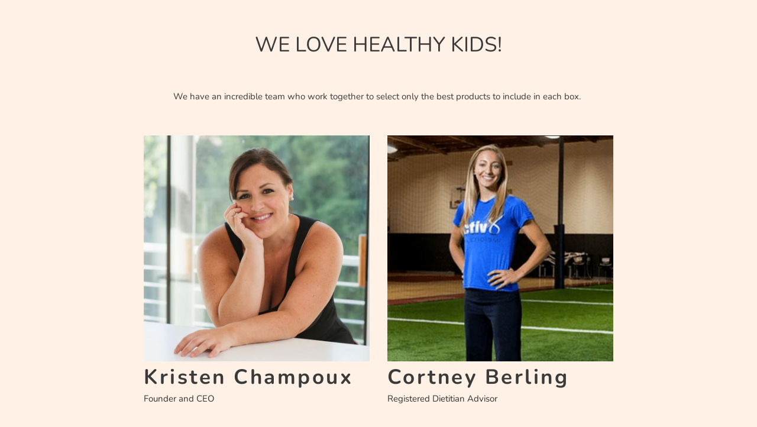

--- FILE ---
content_type: text/css
request_url: https://kidsnackbox.com/cdn/shop/t/18/assets/my.scss.css?v=79169219416928658731705417961
body_size: -259
content:
.site-header__cart-count{background-color:#ce1153}.btn--secondary{background-color:#ce1153;color:#fff;border-color:#ce1153}.go1272136950.go1272136950.go1272136950:before{display:none}div#opc{float:right;margin-bottom:20px}h3,.h3{font-size:2em;text-transform:none;letter-spacing:0;font-weight:700}h2,.h2{font-size:2.33333em;text-transform:none;font-weight:700}h4,.h4{font-weight:700;color:#4649ea}.product-card:hover .product-card__title,.product-card:focus-within .product-card__title{border-bottom-color:transparent}.timer span span:nth-child(1){background:#4943ec}.timer span span:nth-child(2){background-color:#779f3f}.timer span span:nth-child(3){background-color:#2c3b94}.timer span span:nth-child(4){background-color:#9f1a2c}.hero__inner{background-color:#0000}div#Hero-hero-1 .hero__inner{background-color:#e0bc62}div#Hero-hero-1,div#Hero-hero-2{background-attachment:fixed}h2.h1.mega-title.mega-title--large{font-size:2.8em}div.rc_popup__block__footer{display:none}.cart__buttons-container{display:flex;max-width:none;flex-direction:column-reverse;align-items:flex-end}@media only screen and (max-width: 768px){div#Hero-hero-1,div#Hero-hero-2{background-attachment:scroll}.grid__item.mob{width:100%;margin-top:40px}.grid__item.desk{width:100%}}
/*# sourceMappingURL=/cdn/shop/t/18/assets/my.scss.css.map?v=79169219416928658731705417961 */
